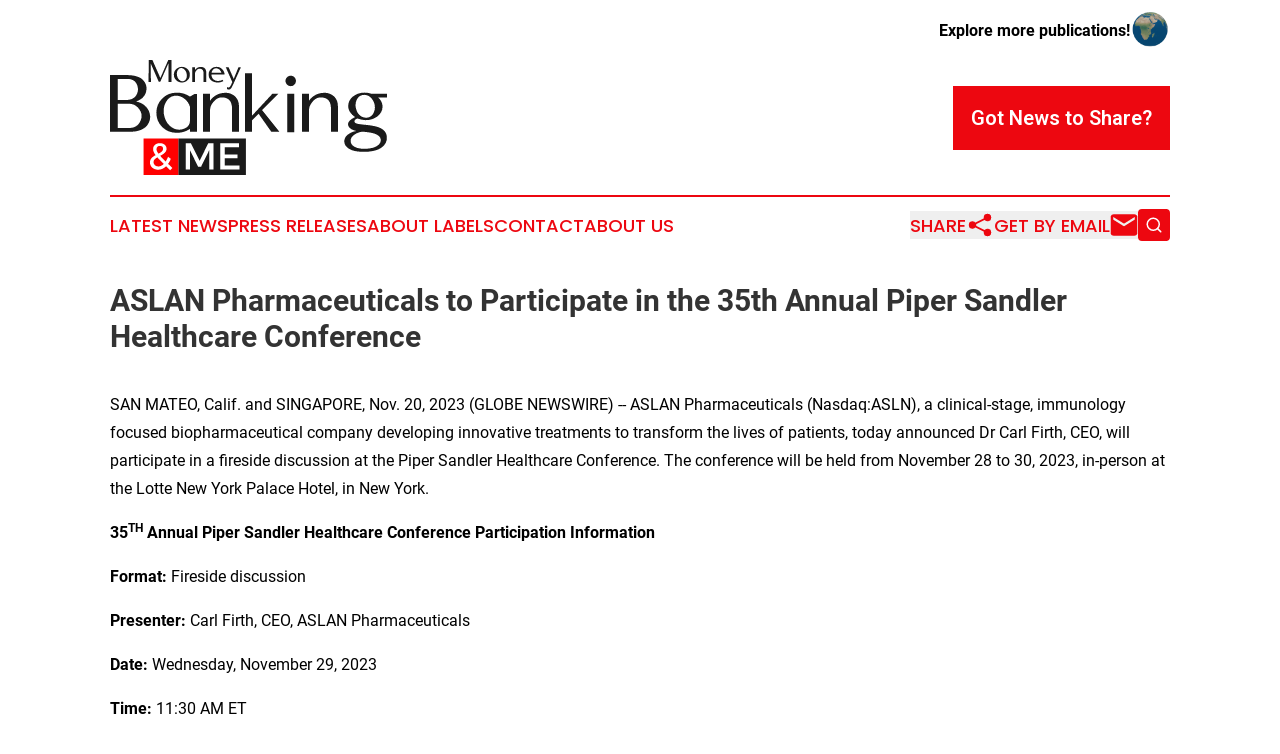

--- FILE ---
content_type: text/html;charset=utf-8
request_url: https://www.moneybankingandme.com/article/669747135-aslan-pharmaceuticals-to-participate-in-the-35th-annual-piper-sandler-healthcare-conference
body_size: 6231
content:
<!DOCTYPE html>
<html lang="en">
<head>
  <title>ASLAN Pharmaceuticals to Participate in the 35th Annual Piper Sandler Healthcare Conference | Money, Banking &amp; Me</title>
  <meta charset="utf-8">
  <meta name="viewport" content="width=device-width, initial-scale=1">
    <meta name="description" content="Money, Banking &amp; Me is an online news publication focusing on banking, finance &amp; investment: Get your daily news on finance and banking">
    <link rel="icon" href="https://cdn.newsmatics.com/agp/sites/moneybankingandme-favicon-1.png" type="image/png">
  <meta name="csrf-token" content="Ri-78CkRj-A4nW2nHiMrydUy9XLbbLvnadWys19dXp0=">
  <meta name="csrf-param" content="authenticity_token">
  <link href="/css/styles.min.css?v6eb3bc323562751890e3a74b24e16ad07f30b1f7" rel="stylesheet" data-turbo-track="reload">
  <link rel="stylesheet" href="/plugins/vanilla-cookieconsent/cookieconsent.css?v6eb3bc323562751890e3a74b24e16ad07f30b1f7">
  
<style type="text/css">
    :root {
        --color-primary-background: rgba(237, 7, 16, 0.4);
        --color-primary: #ed0710;
        --color-secondary: #000000;
    }
</style>

  <script type="importmap">
    {
      "imports": {
          "adController": "/js/controllers/adController.js?v6eb3bc323562751890e3a74b24e16ad07f30b1f7",
          "alertDialog": "/js/controllers/alertDialog.js?v6eb3bc323562751890e3a74b24e16ad07f30b1f7",
          "articleListController": "/js/controllers/articleListController.js?v6eb3bc323562751890e3a74b24e16ad07f30b1f7",
          "dialog": "/js/controllers/dialog.js?v6eb3bc323562751890e3a74b24e16ad07f30b1f7",
          "flashMessage": "/js/controllers/flashMessage.js?v6eb3bc323562751890e3a74b24e16ad07f30b1f7",
          "gptAdController": "/js/controllers/gptAdController.js?v6eb3bc323562751890e3a74b24e16ad07f30b1f7",
          "hamburgerController": "/js/controllers/hamburgerController.js?v6eb3bc323562751890e3a74b24e16ad07f30b1f7",
          "labelsDescription": "/js/controllers/labelsDescription.js?v6eb3bc323562751890e3a74b24e16ad07f30b1f7",
          "searchController": "/js/controllers/searchController.js?v6eb3bc323562751890e3a74b24e16ad07f30b1f7",
          "videoController": "/js/controllers/videoController.js?v6eb3bc323562751890e3a74b24e16ad07f30b1f7",
          "navigationController": "/js/controllers/navigationController.js?v6eb3bc323562751890e3a74b24e16ad07f30b1f7"          
      }
    }
  </script>
  <script>
      (function(w,d,s,l,i){w[l]=w[l]||[];w[l].push({'gtm.start':
      new Date().getTime(),event:'gtm.js'});var f=d.getElementsByTagName(s)[0],
      j=d.createElement(s),dl=l!='dataLayer'?'&l='+l:'';j.async=true;
      j.src='https://www.googletagmanager.com/gtm.js?id='+i+dl;
      f.parentNode.insertBefore(j,f);
      })(window,document,'script','dataLayer','GTM-KGCXW2X');
  </script>

  <script>
    window.dataLayer.push({
      'cookie_settings': 'delta'
    });
  </script>
</head>
<body class="df-5 is-subpage">
<noscript>
  <iframe src="https://www.googletagmanager.com/ns.html?id=GTM-KGCXW2X"
          height="0" width="0" style="display:none;visibility:hidden"></iframe>
</noscript>
<div class="layout">

  <!-- Top banner -->
  <div class="max-md:hidden w-full content universal-ribbon-inner flex justify-end items-center">
    <a href="https://www.affinitygrouppublishing.com/" target="_blank" class="brands">
      <span class="font-bold text-black">Explore more publications!</span>
      <div>
        <img src="/images/globe.png" height="40" width="40" class="icon-globe"/>
      </div>
    </a>
  </div>
  <header data-controller="hamburger">
  <div class="content">
    <div class="header-top">
      <div class="flex gap-2 masthead-container justify-between items-center">
        <div class="mr-4 logo-container">
          <a href="/">
              <img src="https://cdn.newsmatics.com/agp/sites/moneybankingandme-logo-1.svg" alt="Money, Banking &amp; Me"
                class="max-md:!h-[60px] lg:!max-h-[115px]" height="421112"
                width="auto" />
          </a>
        </div>
        <button class="hamburger relative w-8 h-6">
          <span aria-hidden="true"
            class="block absolute h-[2px] w-9 bg-[--color-primary] transform transition duration-500 ease-in-out -translate-y-[15px]"></span>
          <span aria-hidden="true"
            class="block absolute h-[2px] w-7 bg-[--color-primary] transform transition duration-500 ease-in-out translate-x-[7px]"></span>
          <span aria-hidden="true"
            class="block absolute h-[2px] w-9 bg-[--color-primary] transform transition duration-500 ease-in-out translate-y-[15px]"></span>
        </button>
        <a href="/submit-news" class="max-md:hidden button button-upload-content button-primary w-fit">
          <span>Got News to Share?</span>
        </a>
      </div>
      <!--  Screen size line  -->
      <div class="absolute bottom-0 -ml-[20px] w-screen h-[1px] bg-[--color-primary] z-50 md:hidden">
      </div>
    </div>
    <!-- Navigation bar -->
    <div class="navigation is-hidden-on-mobile" id="main-navigation">
      <div class="w-full md:hidden">
        <div data-controller="search" class="relative w-full">
  <div data-search-target="form" class="relative active">
    <form data-action="submit->search#performSearch" class="search-form">
      <input type="text" name="query" placeholder="Search..." data-search-target="input" class="search-input md:hidden" />
      <button type="button" data-action="click->search#toggle" data-search-target="icon" class="button-search">
        <img height="18" width="18" src="/images/search.svg" />
      </button>
    </form>
  </div>
</div>

      </div>
      <nav class="navigation-part">
          <a href="/latest-news" class="nav-link">
            Latest News
          </a>
          <a href="/press-releases" class="nav-link">
            Press Releases
          </a>
          <a href="/about-labels" class="nav-link">
            About Labels
          </a>
          <a href="/contact" class="nav-link">
            Contact
          </a>
          <a href="/about" class="nav-link">
            About Us
          </a>
      </nav>
      <div class="w-full md:w-auto md:justify-end">
        <div data-controller="navigation" class="header-actions hidden">
  <button class="nav-link flex gap-1 items-center" onclick="window.ShareDialog.openDialog()">
    <span data-navigation-target="text">
      Share
    </span>
    <span class="icon-share"></span>
  </button>
  <button onclick="window.AlertDialog.openDialog()" class="nav-link nav-link-email flex items-center gap-1.5">
    <span data-navigation-target="text">
      Get by Email
    </span>
    <span class="icon-mail"></span>
  </button>
  <div class="max-md:hidden">
    <div data-controller="search" class="relative w-full">
  <div data-search-target="form" class="relative active">
    <form data-action="submit->search#performSearch" class="search-form">
      <input type="text" name="query" placeholder="Search..." data-search-target="input" class="search-input md:hidden" />
      <button type="button" data-action="click->search#toggle" data-search-target="icon" class="button-search">
        <img height="18" width="18" src="/images/search.svg" />
      </button>
    </form>
  </div>
</div>

  </div>
</div>

      </div>
      <a href="/submit-news" class="md:hidden uppercase button button-upload-content button-primary w-fit">
        <span>Got News to Share?</span>
      </a>
      <a href="https://www.affinitygrouppublishing.com/" target="_blank" class="nav-link-agp">
        Explore more publications!
        <img src="/images/globe.png" height="35" width="35" />
      </a>
    </div>
  </div>
</header>

  <div id="main-content" class="content">
    <div id="flash-message"></div>
    <h1>ASLAN Pharmaceuticals to Participate in the 35th Annual Piper Sandler Healthcare Conference</h1>
<div class="press-release">
  
      <p>SAN MATEO, Calif. and SINGAPORE, Nov.  20, 2023  (GLOBE NEWSWIRE) -- ASLAN Pharmaceuticals (Nasdaq:ASLN), a clinical-stage, immunology focused biopharmaceutical company developing innovative treatments to transform the lives of patients, today announced Dr Carl Firth, CEO, will participate in a fireside discussion at the Piper Sandler Healthcare Conference. The conference will be held from November 28 to 30, 2023, in-person at the Lotte New York Palace Hotel, in New York.<br></p>  <p><strong>35</strong><sup><strong>TH</strong></sup><strong> Annual Piper Sandler Healthcare Conference Participation Information</strong></p>  <p><strong>Format:</strong>&#xA0;Fireside discussion</p>  <p><strong>Presenter:</strong>&#xA0;Carl Firth, CEO, ASLAN Pharmaceuticals</p>  <p><strong>Date:</strong>&#xA0;Wednesday, November 29, 2023</p>  <p><strong>Time:</strong>&#xA0;11:30 AM ET</p>  <p>A replay of the fireside discussion will be made available on the Investor Relations section of ASLAN&#x2019;s <a href="https://www.globenewswire.com/Tracker?data=sIRJBeowBSnblW95Pxax7_HatbGPfOUN5pOwdH6aFIyhBDVfycnVGmiCf5y3krtYqWzc3TV518jvE31lcuB6yg==" rel="nofollow" target="_blank">website</a>.</p>  <p>Management will also be available for one-on-one meetings with investors during the time of the conference. Please contact your representative at Piper Sandler to schedule a meeting.</p>  <p><strong>About ASLAN Pharmaceuticals</strong></p>  <p>ASLAN Pharmaceuticals (Nasdaq: ASLN) is a clinical-stage, immunology-focused biopharmaceutical company developing innovative treatments to transform the lives of patients. ASLAN is developing <em>eblasakimab</em>, a potential&#xA0;first-in-class antibody targeting the IL-13 receptor in moderate-to-severe atopic dermatitis (AD) with the potential to&#xA0;improve upon current biologics used to treat allergic disease, and has reported positive topline data from a Phase 2b&#xA0;dose-ranging study in moderate-to-severe AD patients. ASLAN is also developing <em>farudodstat</em>, a potent oral inhibitor&#xA0;of the enzyme dihydroorotate dehydrogenase (DHODH) as a potential first-in-class treatment for alopecia areata&#xA0;(AA) in a Phase 2a, proof-of-concept trial with an interim readout expected in 1Q 2024. ASLAN has teams in San&#xA0;Mateo, California, and in Singapore. For additional information please visit the <a href="https://www.globenewswire.com/Tracker?data=a-FaXkrI93Cj7jdyCZgQk-jaoTkKlv78Q_7xMI_TmNEhlcuRRaJeiKU7wCprwWoInFaDJd9GIzqHXNQh81fsEw==" rel="nofollow" target="_blank">Website</a> or follow ASLAN on <a href="https://www.globenewswire.com/Tracker?data=1YPpX3mVn3gEdGs-fBWba7lfynC_z_qdSSLlIRwcI03ZxJEFTq2yC6fCRJS4eyyfd3YBzpnZJvZd-cPSc2DXAK1s3qWCQfLRyDMPnt--AHlTg5tI9qd_XR9mhTGn9SnZ" rel="nofollow" target="_blank">LinkedIn</a>.</p>  <p><strong>Media and IR contacts</strong><br></p> <table style="border-collapse: collapse; width:100%; border-collapse:collapse ;"><tr>
<td style="max-width:50%; width:50%; min-width:50%;;vertical-align: top ; ">
<strong>Emma Thompson</strong>&#xA0;<br>Spurwing Communications&#xA0;<br>Tel: +65 6206 7350&#xA0;<br>Email: <a href="mailto:ASLAN@spurwingcomms.com" rel="nofollow" target="_blank"><u>ASLAN@spurwingcomms.com</u></a>&#xA0;<br>
</td>
<td style="max-width:50%; width:50%; min-width:50%;;vertical-align: top ; ">
<strong>Ashley R. Robinson</strong>&#xA0;<br>LifeSci Advisors, LLC&#xA0;<br>Tel: +1 (617) 430-7577&#xA0;&#xA0;<br>Email: <a href="mailto:arr@lifesciadvisors.com" rel="nofollow" target="_blank"><u>arr@lifesciadvisors.com</u></a>&#xA0;&#xA0;</td>
</tr></table> <p></p> <img class="__GNW8366DE3E__IMG" src="https://www.globenewswire.com/newsroom/ti?nf=ODk4MjIzMSM1OTM2NjIwIzIwOTU0OTE="> <br><img src="https://ml.globenewswire.com/media/ZWFlODFjZmUtYjdkNC00YjdhLTgzMjQtOTBkNTdlNzhhMzFjLTExMDcwNjI=/tiny/ASLAN-PHARMACEUTICALS-LIMITED.png" referrerpolicy="no-referrer-when-downgrade"><p><a href="https://www.globenewswire.com/NewsRoom/AttachmentNg/9daf94a1-5285-4395-8810-53a8f7c30953" rel="nofollow"><img src="https://ml.globenewswire.com/media/9daf94a1-5285-4395-8810-53a8f7c30953/small/picture2-jpg.jpg" border="0" width="150" height="57" alt="Primary Logo"></a></p>
    <p>
  Legal Disclaimer:
</p>
<p>
  EIN Presswire provides this news content "as is" without warranty of any kind. We do not accept any responsibility or liability
  for the accuracy, content, images, videos, licenses, completeness, legality, or reliability of the information contained in this
  article. If you have any complaints or copyright issues related to this article, kindly contact the author above.
</p>
<img class="prtr" src="https://www.einpresswire.com/tracking/article.gif?t=5&a=M4IQPFd7v5mm8Msy&i=hgXB9Iq4MEIuu24D" alt="">
</div>

  </div>
</div>
<footer class="footer footer-with-line">
  <div class="content flex flex-col">
    <p class="footer-text text-sm mb-4 order-2 lg:order-1">© 1995-2026 Newsmatics Inc. dba Affinity Group Publishing &amp; Money, Banking &amp; Me. All Rights Reserved.</p>
    <div class="footer-nav lg:mt-2 mb-[30px] lg:mb-0 flex gap-7 flex-wrap justify-center order-1 lg:order-2">
        <a href="/about" class="footer-link">About</a>
        <a href="/archive" class="footer-link">Press Release Archive</a>
        <a href="/submit-news" class="footer-link">Submit Press Release</a>
        <a href="/legal/terms" class="footer-link">Terms &amp; Conditions</a>
        <a href="/legal/dmca" class="footer-link">Copyright/DMCA Policy</a>
        <a href="/legal/privacy" class="footer-link">Privacy Policy</a>
        <a href="/contact" class="footer-link">Contact</a>
    </div>
  </div>
</footer>
<div data-controller="dialog" data-dialog-url-value="/" data-action="click->dialog#clickOutside">
  <dialog
    class="modal-shadow fixed backdrop:bg-black/20 z-40 text-left bg-white rounded-full w-[350px] h-[350px] overflow-visible"
    data-dialog-target="modal"
  >
    <div class="text-center h-full flex items-center justify-center">
      <button data-action="click->dialog#close" type="button" class="modal-share-close-button">
        ✖
      </button>
      <div>
        <div class="mb-4">
          <h3 class="font-bold text-[28px] mb-3">Share us</h3>
          <span class="text-[14px]">on your social networks:</span>
        </div>
        <div class="flex gap-6 justify-center text-center">
          <a href="https://www.facebook.com/sharer.php?u=https://www.moneybankingandme.com" class="flex flex-col items-center font-bold text-[#4a4a4a] text-sm" target="_blank">
            <span class="h-[55px] flex items-center">
              <img width="40px" src="/images/fb.png" alt="Facebook" class="mb-2">
            </span>
            <span class="text-[14px]">
              Facebook
            </span>
          </a>
          <a href="https://www.linkedin.com/sharing/share-offsite/?url=https://www.moneybankingandme.com" class="flex flex-col items-center font-bold text-[#4a4a4a] text-sm" target="_blank">
            <span class="h-[55px] flex items-center">
              <img width="40px" height="40px" src="/images/linkedin.png" alt="LinkedIn" class="mb-2">
            </span>
            <span class="text-[14px]">
            LinkedIn
            </span>
          </a>
        </div>
      </div>
    </div>
  </dialog>
</div>

<div data-controller="alert-dialog" data-action="click->alert-dialog#clickOutside">
  <dialog
    class="fixed backdrop:bg-black/20 modal-shadow z-40 text-left bg-white rounded-full w-full max-w-[450px] aspect-square overflow-visible"
    data-alert-dialog-target="modal">
    <div class="flex items-center text-center -mt-4 h-full flex-1 p-8 md:p-12">
      <button data-action="click->alert-dialog#close" type="button" class="modal-close-button">
        ✖
      </button>
      <div class="w-full" data-alert-dialog-target="subscribeForm">
        <img class="w-8 mx-auto mb-4" src="/images/agps.svg" alt="AGPs" />
        <p class="md:text-lg">Get the latest news on this topic.</p>
        <h3 class="dialog-title mt-4">SIGN UP FOR FREE TODAY</h3>
        <form data-action="submit->alert-dialog#submit" method="POST" action="/alerts">
  <input type="hidden" name="authenticity_token" value="Ri-78CkRj-A4nW2nHiMrydUy9XLbbLvnadWys19dXp0=">

  <input data-alert-dialog-target="fullnameInput" type="text" name="fullname" id="fullname" autocomplete="off" tabindex="-1">
  <label>
    <input data-alert-dialog-target="emailInput" placeholder="Email address" name="email" type="email"
      value=""
      class="rounded-xs mb-2 block w-full bg-white px-4 py-2 text-gray-900 border-[1px] border-solid border-gray-600 focus:border-2 focus:border-gray-800 placeholder:text-gray-400"
      required>
  </label>
  <div class="text-red-400 text-sm" data-alert-dialog-target="errorMessage"></div>

  <input data-alert-dialog-target="timestampInput" type="hidden" name="timestamp" value="1769652416" autocomplete="off" tabindex="-1">

  <input type="submit" value="Sign Up"
    class="!rounded-[3px] w-full mt-2 mb-4 bg-primary px-5 py-2 leading-5 font-semibold text-white hover:color-primary/75 cursor-pointer">
</form>
<a data-action="click->alert-dialog#close" class="text-black underline hover:no-underline inline-block mb-4" href="#">No Thanks</a>
<p class="text-[15px] leading-[22px]">
  By signing to this email alert, you<br /> agree to our
  <a href="/legal/terms" class="underline text-primary hover:no-underline" target="_blank">Terms & Conditions</a>
</p>

      </div>
      <div data-alert-dialog-target="checkEmail" class="hidden">
        <img class="inline-block w-9" src="/images/envelope.svg" />
        <h3 class="dialog-title">Check Your Email</h3>
        <p class="text-lg mb-12">We sent a one-time activation link to <b data-alert-dialog-target="userEmail"></b>.
          Just click on the link to
          continue.</p>
        <p class="text-lg">If you don't see the email in your inbox, check your spam folder or <a
            class="underline text-primary hover:no-underline" data-action="click->alert-dialog#showForm" href="#">try
            again</a>
        </p>
      </div>

      <!-- activated -->
      <div data-alert-dialog-target="activated" class="hidden">
        <img class="w-8 mx-auto mb-4" src="/images/agps.svg" alt="AGPs" />
        <h3 class="dialog-title">SUCCESS</h3>
        <p class="text-lg">You have successfully confirmed your email and are subscribed to <b>
            Money, Banking &amp; Me
          </b> daily
          news alert.</p>
      </div>
      <!-- alreadyActivated -->
      <div data-alert-dialog-target="alreadyActivated" class="hidden">
        <img class="w-8 mx-auto mb-4" src="/images/agps.svg" alt="AGPs" />
        <h3 class="dialog-title">Alert was already activated</h3>
        <p class="text-lg">It looks like you have already confirmed and are receiving the <b>
            Money, Banking &amp; Me
          </b> daily news
          alert.</p>
      </div>
      <!-- activateErrorMessage -->
      <div data-alert-dialog-target="activateErrorMessage" class="hidden">
        <img class="w-8 mx-auto mb-4" src="/images/agps.svg" alt="AGPs" />
        <h3 class="dialog-title">Oops!</h3>
        <p class="text-lg mb-4">It looks like something went wrong. Please try again.</p>
        <form data-action="submit->alert-dialog#submit" method="POST" action="/alerts">
  <input type="hidden" name="authenticity_token" value="Ri-78CkRj-A4nW2nHiMrydUy9XLbbLvnadWys19dXp0=">

  <input data-alert-dialog-target="fullnameInput" type="text" name="fullname" id="fullname" autocomplete="off" tabindex="-1">
  <label>
    <input data-alert-dialog-target="emailInput" placeholder="Email address" name="email" type="email"
      value=""
      class="rounded-xs mb-2 block w-full bg-white px-4 py-2 text-gray-900 border-[1px] border-solid border-gray-600 focus:border-2 focus:border-gray-800 placeholder:text-gray-400"
      required>
  </label>
  <div class="text-red-400 text-sm" data-alert-dialog-target="errorMessage"></div>

  <input data-alert-dialog-target="timestampInput" type="hidden" name="timestamp" value="1769652416" autocomplete="off" tabindex="-1">

  <input type="submit" value="Sign Up"
    class="!rounded-[3px] w-full mt-2 mb-4 bg-primary px-5 py-2 leading-5 font-semibold text-white hover:color-primary/75 cursor-pointer">
</form>
<a data-action="click->alert-dialog#close" class="text-black underline hover:no-underline inline-block mb-4" href="#">No Thanks</a>
<p class="text-[15px] leading-[22px]">
  By signing to this email alert, you<br /> agree to our
  <a href="/legal/terms" class="underline text-primary hover:no-underline" target="_blank">Terms & Conditions</a>
</p>

      </div>

      <!-- deactivated -->
      <div data-alert-dialog-target="deactivated" class="hidden">
        <img class="w-8 mx-auto mb-4" src="/images/agps.svg" alt="AGPs" />
        <h3 class="dialog-title">You are Unsubscribed!</h3>
        <p class="text-lg">You are no longer receiving the <b>
            Money, Banking &amp; Me
          </b>daily news alert.</p>
      </div>
      <!-- alreadyDeactivated -->
      <div data-alert-dialog-target="alreadyDeactivated" class="hidden">
        <img class="w-8 mx-auto mb-4" src="/images/agps.svg" alt="AGPs" />
        <h3 class="dialog-title">You have already unsubscribed!</h3>
        <p class="text-lg">You are no longer receiving the <b>
            Money, Banking &amp; Me
          </b> daily news alert.</p>
      </div>
      <!-- deactivateErrorMessage -->
      <div data-alert-dialog-target="deactivateErrorMessage" class="hidden">
        <img class="w-8 mx-auto mb-4" src="/images/agps.svg" alt="AGPs" />
        <h3 class="dialog-title">Oops!</h3>
        <p class="text-lg">Try clicking the Unsubscribe link in the email again and if it still doesn't work, <a
            href="/contact">contact us</a></p>
      </div>
    </div>
  </dialog>
</div>

<script src="/plugins/vanilla-cookieconsent/cookieconsent.umd.js?v6eb3bc323562751890e3a74b24e16ad07f30b1f7"></script>
  <script src="/js/cookieconsent.js?v6eb3bc323562751890e3a74b24e16ad07f30b1f7"></script>

<script type="module" src="/js/app.js?v6eb3bc323562751890e3a74b24e16ad07f30b1f7"></script>
</body>
</html>


--- FILE ---
content_type: image/svg+xml
request_url: https://cdn.newsmatics.com/agp/sites/moneybankingandme-logo-1.svg
body_size: 11051
content:
<?xml version="1.0" encoding="UTF-8" standalone="no"?>
<!-- Creator: CorelDRAW X7 -->

<svg
   xmlns:dc="http://purl.org/dc/elements/1.1/"
   xmlns:cc="http://creativecommons.org/ns#"
   xmlns:rdf="http://www.w3.org/1999/02/22-rdf-syntax-ns#"
   xmlns:svg="http://www.w3.org/2000/svg"
   xmlns="http://www.w3.org/2000/svg"
   xmlns:sodipodi="http://sodipodi.sourceforge.net/DTD/sodipodi-0.dtd"
   xmlns:inkscape="http://www.inkscape.org/namespaces/inkscape"
   xml:space="preserve"
   width="10.143981in"
   height="4.2111259in"
   version="1.0"
   viewBox="0 0 1014399 421112.57"
   id="svg22"
   sodipodi:docname="moneybanking_me-logo-b23-svg_cropped.svg"
   style="clip-rule:evenodd;fill-rule:evenodd;image-rendering:optimizeQuality;shape-rendering:geometricPrecision;text-rendering:geometricPrecision"
   inkscape:version="0.92.3 (2405546, 2018-03-11)"><metadata
   id="metadata28"><rdf:RDF><cc:Work
       rdf:about=""><dc:format>image/svg+xml</dc:format><dc:type
         rdf:resource="http://purl.org/dc/dcmitype/StillImage" /></cc:Work></rdf:RDF></metadata><defs
   id="defs26" /><sodipodi:namedview
   pagecolor="#ffffff"
   bordercolor="#666666"
   borderopacity="1"
   objecttolerance="10"
   gridtolerance="10"
   guidetolerance="10"
   inkscape:pageopacity="0"
   inkscape:pageshadow="2"
   inkscape:window-width="640"
   inkscape:window-height="480"
   id="namedview24"
   showgrid="false"
   inkscape:zoom="0.29734114"
   inkscape:cx="487.07622"
   inkscape:cy="92.690809"
   inkscape:window-x="0"
   inkscape:window-y="0"
   inkscape:window-maximized="0"
   inkscape:current-layer="svg22" />
 <g
   id="Layer_x0020_2"
   transform="translate(-77274,-88826.413)">
  <metadata
   id="CorelCorpID_0Corel-Layer" />
  <path
   d="m 218938,88826 -317,80848 h 8601 l -1163,-69142 29584,67662 h 5938 l 29837,-67662 v 69142 h 11030 V 97912 88826 h -11706 l -29098,65929 -29034,-65929 z m 142255,33429 c -5726,-5621 -12636,-8410 -20729,-8368 -8009,-42 -14919,2747 -20751,8368 -5727,5600 -8600,12383 -8600,20308 0,7881 2873,14643 8600,20306 5832,5558 12742,8347 20751,8347 8093,0 15003,-2789 20729,-8347 5790,-5663 8643,-12425 8601,-20306 42,-7925 -2811,-14708 -8601,-20308 z m -22716,-3909 c 4586,0 8791,2113 12637,6318 3825,4163 6255,9382 7227,15658 1204,6614 401,12510 -2410,17708 -2768,5114 -6635,8009 -11643,8664 -4860,676 -9445,-1162 -13735,-5494 -4205,-4332 -6868,-9805 -7988,-16419 -1120,-6677 -317,-12573 2409,-17708 2896,-5198 6783,-8072 11644,-8664 422,-84 1035,-105 1859,-63 z m 81292,51328 h 9974 v -34677 c 0,-4564 -656,-8156 -1987,-10756 -1479,-2979 -3550,-5282 -6191,-6952 -3043,-1880 -6001,-2916 -8854,-3085 -3677,-338 -7354,85 -11073,1247 -2197,655 -4585,1902 -7184,3761 -2600,1818 -4607,3909 -6002,6255 0,-1162 0,-4500 0,-10016 h -9974 v 54223 h 9974 v -30831 c 42,-3634 1310,-7121 3825,-10460 2578,-3381 5156,-5620 7755,-6698 1310,-571 2790,-888 4459,-972 1775,-127 3423,0 4944,359 3339,782 5811,2303 7439,4522 1881,2641 2852,6149 2895,10523 z m 47989,-55787 c -8516,-42 -15532,2705 -21047,8241 -5536,5537 -8304,12320 -8304,20371 0,7797 2747,14348 8241,19631 5515,5283 12551,8262 21110,8959 9318,677 17475,-1056 24448,-5198 l -2916,-4691 c -4818,3212 -10755,4691 -17813,4459 -5579,-212 -10439,-1923 -14560,-5157 -4078,-3296 -6635,-8050 -7670,-14284 -254,-1817 -381,-3318 -381,-4459 h 37403 10713 c -591,-7649 -3613,-14179 -9108,-19631 -5494,-5536 -12192,-8283 -20116,-8241 z m -1860,5262 c 4289,0 8178,1458 11643,4332 3592,2852 6129,6762 7607,11706 h -35901 c 739,-4543 2409,-8178 5008,-10882 2641,-2853 5874,-4522 9720,-5029 867,-85 1501,-127 1923,-127 z m 35416,-3698 c 10481,23815 18447,41882 23899,54223 -2557,6191 -4923,11115 -7121,14791 -2176,3592 -4353,5389 -6509,5389 -1563,-84 -3486,-888 -5747,-2409 v 7734 c 1944,1331 3825,2028 5642,2113 4120,232 7649,-1986 10587,-6698 929,-1564 1944,-3382 3021,-5453 1120,-2134 1987,-3909 2600,-5324 655,-1395 1521,-3318 2599,-5748 1162,-2515 1817,-3994 1986,-4395 l 24322,-54223 h -8854 l -17328,42706 -18764,-42706 z"
   id="path3"
   inkscape:connector-curvature="0"
   style="fill:#1a1a1a" />
 </g>
 <g
   id="Layer_x0020_3"
   transform="translate(-77274,-88826.413)">
  <metadata
   id="CorelCorpID_1Corel-Layer" />
  <path
   d="m 77274,144034 v 207590 h 69938 c 8898,0 16060,-380 21486,-1140 10471,-1573 19533,-4340 27183,-8247 7813,-4124 13781,-8898 17796,-14324 4015,-5589 6891,-11285 8573,-16983 1899,-5751 2550,-11502 1899,-17308 -814,-12208 -5588,-23168 -14324,-32934 -8573,-9821 -20889,-16494 -37004,-20021 11991,-4124 21107,-9984 27509,-17634 6457,-7759 9929,-16603 10472,-26532 651,-6620 -217,-12805 -2550,-18610 -2117,-6077 -5806,-11666 -11123,-16874 -5317,-5372 -12914,-9550 -22897,-12371 -9929,-3093 -21865,-4612 -35756,-4612 z m 27996,13998 h 32392 c 7651,0 13565,705 17851,2225 8139,2604 14161,7271 18068,13944 4069,6619 6077,14107 6077,22571 0,7434 -2008,14433 -6077,20998 -4124,6565 -10092,11340 -17959,14324 -5806,2225 -12100,3310 -18882,3310 h -31470 z m 0,90882 h 41019 c 13456,0 24579,4774 33369,14324 8898,9549 13347,19587 13347,30221 0,8248 -2441,16440 -7325,24633 -4991,8030 -11882,13727 -20672,16983 -2713,868 -5860,1573 -9386,2062 -3473,325 -6349,596 -8573,813 -2116,0 -5534,55 -10309,163 -4666,-108 -7542,-163 -8573,-163 h -22897 z m 290550,-35918 h -8410 l -17308,9874 c -14216,-9766 -30059,-14595 -47530,-14487 -21757,-108 -39716,7000 -53878,21324 -14432,14215 -21648,31632 -21648,52304 0,20564 7107,37980 21323,52304 14378,14162 32446,21269 54203,21269 17471,-108 33314,-4937 47530,-14432 v 10472 h 25718 z m -78023,6348 c 12154,-163 23223,3852 33044,12099 9874,8084 16276,17634 19261,28757 v 51381 c 108,5480 -1194,10472 -3853,14921 -2441,4124 -5642,7488 -9657,10038 -4070,2225 -8139,4015 -12262,5371 -4124,1194 -8193,1845 -12263,2062 -13456,434 -25664,-4558 -36678,-14921 -10797,-10309 -17634,-23819 -20509,-40530 -2659,-17091 -271,-32283 7162,-45631 7596,-13564 17904,-21214 30818,-22897 217,0 922,-54 2062,-163 1248,-325 2224,-487 2875,-487 z m 206288,132280 h 25609 v -89037 c 0,-11720 -1682,-20944 -5100,-27618 -3798,-7650 -9115,-13564 -15897,-17850 -7814,-4829 -15410,-7488 -22734,-7922 -9441,-868 -18882,218 -28431,3201 -5643,1683 -11775,4883 -18448,9658 -6674,4666 -11828,10038 -15409,16061 0,-2985 0,-11557 0,-25719 h -25610 v 139226 h 25610 v -79162 c 108,-9332 3364,-18285 9820,-26858 6620,-8681 13240,-14433 19913,-17200 3364,-1465 7162,-2278 11448,-2495 4558,-326 8790,0 12697,922 8573,2007 14921,5914 19099,11611 4828,6782 7324,15789 7433,27021 z m 73465,-214589 h -25610 v 214589 h 25610 v -42267 l 23819,-23874 46607,66141 h 29841 l -63535,-79162 59737,-60064 h -21919 l -74550,80248 z m 155122,15084 c -3744,-3799 -8247,-5698 -13510,-5698 -5101,-108 -9549,1736 -13347,5535 -3853,3743 -5752,8246 -5752,13510 0,5100 1845,9549 5589,13347 3906,3852 8409,5752 13510,5752 5263,108 9712,-1737 13347,-5589 3798,-3798 5697,-8302 5697,-13510 0,-5372 -1845,-9821 -5534,-13347 z m -489,60388 h -25446 v 140690 h 25446 z m 134288,139117 h 25609 v -89037 c 0,-11720 -1682,-20944 -5100,-27618 -3798,-7650 -9115,-13564 -15897,-17850 -7813,-4829 -15409,-7488 -22734,-7922 -9441,-868 -18882,218 -28431,3201 -5643,1683 -11774,4883 -18448,9658 -6674,4666 -11828,10038 -15409,16061 0,-2985 0,-11557 0,-25719 h -25609 v 139226 h 25609 v -79162 c 109,-9332 3364,-18285 9821,-26858 6619,-8681 13239,-14433 19912,-17200 3365,-1465 7163,-2278 11449,-2495 4557,-326 8789,0 12696,922 8573,2007 14921,5914 19099,11611 4829,6782 7325,15789 7433,27021 z m 122893,-143404 c -16873,217 -30981,5047 -42429,14487 -11448,9441 -17200,20944 -17200,34508 0,8031 2225,15572 6674,22571 4775,7108 10906,13131 18285,18123 -16495,7812 -25122,16222 -25718,25121 -543,10363 6890,18285 22246,23656 2875,760 5859,1465 9060,2062 -9006,868 -18285,4286 -27834,10363 -9549,6022 -15029,13402 -16548,22083 -1682,9549 759,17905 7324,25121 6566,6999 15789,11991 27672,15083 9332,2225 20347,3528 33043,3798 12967,218 25013,-759 36244,-2983 16114,-3202 28810,-9170 37980,-17960 9549,-9223 13836,-20618 12913,-34182 -1302,-21866 -19207,-35430 -53715,-40693 -4449,-977 -12804,-2008 -24958,-3201 -11666,-1248 -19967,-2279 -24796,-2984 -9441,-1628 -14541,-4558 -15300,-8953 -218,-2225 813,-4504 3038,-6836 2116,-2225 5100,-3636 8898,-4287 9766,3744 19207,5697 28323,5914 17145,326 31849,-4286 44165,-13835 12371,-9766 18610,-21486 18610,-35159 109,-9712 -3038,-18611 -9386,-26695 -1465,-2116 -3798,-4612 -6999,-7433 h 32717 v -13511 h -56428 c -9386,-2767 -18067,-4178 -25881,-4178 z m 36244,40694 c 3093,11448 2333,22245 -2224,32283 -4341,9875 -11231,15897 -20672,18122 -9875,2008 -19045,163 -27509,-5534 -8247,-5968 -13890,-14650 -16820,-26098 -3092,-11774 -2387,-22571 2062,-32446 4666,-9929 11557,-15952 20672,-17960 6023,-1248 11720,-1030 17146,652 5317,1465 9766,4069 13347,7813 3798,3581 6782,7379 8898,11448 2333,4015 4015,7922 5100,11720 z m -46281,102547 c 9441,0 19804,1085 31035,3201 12913,2224 22571,5697 28919,10471 6565,4558 9767,10472 9550,17797 0,5860 -2659,11231 -7976,16223 -5372,5100 -12859,8898 -22409,11448 -8572,2116 -18122,3310 -28593,3636 -9441,0 -18719,-1194 -27834,-3636 -6782,-2224 -12263,-5262 -16386,-9060 -3690,-3798 -5914,-7705 -6674,-11611 -651,-4558 -543,-8302 326,-11286 976,-3418 2495,-6294 4611,-8736 8465,-9658 20293,-15789 35431,-18447 z"
   id="path7"
   inkscape:connector-curvature="0"
   style="fill:#1a1a1a" />
 </g>
 <g
   id="Layer_x0020_4"
   transform="translate(-77274,-88826.413)">
  <metadata
   id="CorelCorpID_2Corel-Layer" />
  <path
   d="M 327444,376088 H 575002 V 509939 H 327444 Z"
   id="path11"
   inkscape:connector-curvature="0"
   style="fill:#1a1a1a" />
 </g>
 <g
   id="Layer_x0020_5"
   transform="translate(-77274,-88826.413)">
  <metadata
   id="CorelCorpID_3Corel-Layer" />
  <path
   d="M 200215,376088 H 327444 V 509939 H 200215 Z"
   id="path15"
   inkscape:connector-curvature="0"
   style="fill:#ff0000" />
 </g>
 <g
   id="Layer_x0020_6"
   transform="translate(-77274,-88826.413)">
  <metadata
   id="CorelCorpID_4Corel-Layer" />
  <path
   d="m 297625,492630 8087,-8224 -15625,-15214 c 3837,-5209 7127,-11377 10005,-18230 l -10279,-7675 c -2468,6579 -5346,12335 -8635,17270 -8224,-8087 -14940,-14940 -20148,-20834 11787,-6167 23300,-13021 23300,-26179 0,-11787 -9868,-20148 -24260,-20148 -14940,0 -24946,8909 -24946,21656 0,6853 2878,13706 9183,22204 -10827,5757 -20696,13021 -20696,26590 0,15489 13021,26865 30154,26865 10554,0 20422,-4660 28920,-12747 z m -50028,-77715 c 0,-6579 4934,-11651 12610,-11651 7127,0 11650,4112 11650,10417 0,8498 -7812,13432 -17133,18230 -4797,-6580 -7127,-11925 -7127,-16996 z m 6716,63871 c -9869,0 -17681,-6579 -17681,-16173 0,-7813 6168,-12884 14118,-17407 6030,6853 13706,14666 23300,24260 -6031,5894 -12746,9320 -19737,9320 z m 201735,11240 v -95945 h -19075 l -31502,63734 -31638,-63734 h -19189 v 95945 h 15214 v -71685 l 30268,61679 h 10554 l 30268,-61679 137,71685 z m 93911,-81416 v -14529 h -68532 v 95945 h 70177 v -14529 h -54003 v -26454 h 46876 v -14528 h -46876 v -25905 z"
   id="path19"
   inkscape:connector-curvature="0"
   style="fill:#ffffff" />
 </g>
</svg>